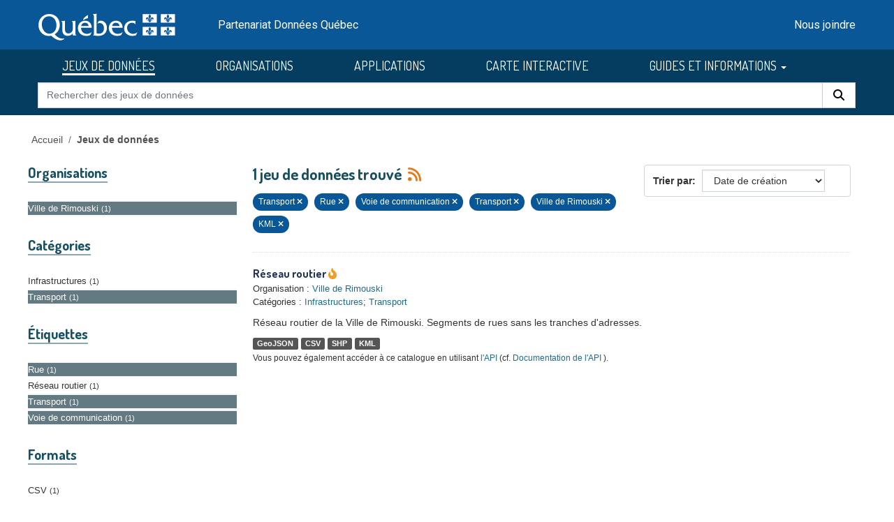

--- FILE ---
content_type: text/html; charset=utf-8
request_url: https://donneesquebec.ca/recherche/dataset/?sort=metadata_created+desc&tags=Transport&tags=Rue&groups=transport&organization=ville-de-rimouski&res_format=KML&tags=Voie+de+communication
body_size: 8462
content:
<!DOCTYPE html>
<!--[if IE 9]> <html lang="fr" class="ie9"> <![endif]-->
<!--[if gt IE 8]><!--> <html lang="fr"  > <!--<![endif]-->
  <head>
    <meta charset="utf-8" />
      <meta name="csrf_field_name" content="_csrf_token" />
      <meta name="_csrf_token" content="IjRhNDhjMjBjMDgxYzY3NTVjYTMyNWM0MTc1ZWFhNjc3OWRjMzdhODYi.aXjSTg.Lz8DwH9cpKvJkEapWFVdgnqf-ZE" />

      <meta name="generator" content="ckan 2.11.3" />
      <meta name="viewport" content="width=device-width, initial-scale=1.0">
    <title>Jeu de données - Données Québec</title>

    
    <link rel="shortcut icon" href="/recherche/images/favicon.ico" />
  <link href="https://fonts.googleapis.com/css2?family=Dosis:wght@400;500;700&display=swap" rel="stylesheet">
  <link href="https://fonts.googleapis.com/css2?family=Roboto&display=swap" rel="stylesheet">
  
  
  <script type="text/javascript" src="https://code.jquery.com/jquery-3.7.1.min.js" id="jquery-core-js"></script>
  <script type="text/javascript" src="https://code.jquery.com/jquery-migrate-3.4.1.min.js" id="jquery-migrate-js"></script>
  <link rel="stylesheet" id="cookie-notice-front-css" href="https://beta.donneesquebec.ca/wp-content/plugins/cookie-notice/css/front.min.css?ver=2.4.18" type="text/css" media="all">
 
  <script type="text/javascript" id="cookie-notice-front-js-before">
    
    function generateNonce(length) {
      var text = "";
      var possible = "abcdefghijklmnopqrstuvwxyz0123456789";
      for(var i = 0; i < length; i++) {
          text += possible.charAt(Math.floor(Math.random() * possible.length));
      }
      return '"'+text+'"';
    }

    /* <![CDATA[ */
    //var cnArgs = {"ajaxUrl":"https:\/\/beta.donneesquebec.ca\/wp-admin\/admin-ajax.php","hideEffect":"fade","position":"bottom","onScroll":false,"onScrollOffset":100,"onClick":false,"cookieName":"cookie_notice_accepted","cookieTime":2592000,"cookieTimeRejected":2592000,"globalCookie":false,"redirection":false,"cache":true,"revokeCookies":false,"revokeCookiesOpt":"automatic"};
    //cnArgs.nonce = myNonce;    
   /* ]]> */
   const cnArgs = new Object();
   cnArgs.ajaxUrl="https:\/\/beta.donneesquebec.ca\/wp-admin\/admin-ajax.php";
   cnArgs.nonce = generateNonce(10);
   cnArgs.hideEffect="fade";
   cnArgs.position="bottom";
   cnArgs.onScroll=false;
   cnArgs.onScrollOffset=100;
   cnArgs.onClick=false;
   cnArgs.cookieName="cookie_notice_accepted";
   cnArgs.cookieTime=2592000;
   cnArgs.cookieTimeRejected=2592000;
   cnArgs.globalCookie=false;
   cnArgs.redirection=false;
   cnArgs.cache=true;
   cnArgs.revokeCookies=false;
   cnArgs.revokeCookiesOpt="automatic";
  </script>
  <script type="text/javascript" src="https://beta.donneesquebec.ca/wp-content/plugins/cookie-notice/js/front.min.js?ver=2.4.18" id="cookie-notice-front-js"></script>
  
  

  
    
    
  
  
  
    
      
      
      
    
    
    

  

   

  

    
     

     

  


    
    <link href="/recherche/webassets/base/51d427fe_main.css" rel="stylesheet"/>
<link href="/recherche/webassets/ckanext-geoview/f197a782_geo-resource-styles.css" rel="stylesheet"/>
<link href="/recherche/webassets/ckanext-activity/8dd77216_activity.css" rel="stylesheet"/>
<link href="/recherche/webassets/vendor/f3b8236b_select2.css" rel="stylesheet"/>
<link href="/recherche/webassets/vendor/53df638c_fontawesome.css" rel="stylesheet"/>
<link href="/recherche/webassets/showcase/3e403bb0_ckanext_showcase.css" rel="stylesheet"/>
<link href="/recherche/webassets/dqc_showcase/00ab1be7_dqc_showcase_css.css" rel="stylesheet"/>
<link href="/recherche/webassets/ckanext-scheming/728ec589_scheming_css.css" rel="stylesheet"/>
<link href="/recherche/webassets/dqc_scheming/8db089b6_dqc_scheming_css.css" rel="stylesheet"/>
<link href="/recherche/webassets/ckanext-hierarchy/1c5c8fe1_hierarchy.css" rel="stylesheet"/>
<link href="/recherche/webassets/dqc_hierarchy/2131ea14_dqc_hierarchy_css.css" rel="stylesheet"/>
<link href="/recherche/webassets/dqc_theme/f37132cb_dqc_theme_css.css" rel="stylesheet"/>
    
    

  </head>

  
  <body data-site-root="https://www.donneesquebec.ca/recherche/" data-locale-root="https://www.donneesquebec.ca/recherche/" >

    
    <div class="visually-hidden-focusable"><a href="#content">Skip to main content</a></div>
  

  
    


  
  
    
  

  <div class="contenu-fluide piv">
    <div class="contenu-fixe">
      <div class="row">
        <div class="col-4 d-flex align-items-center"><a href="#field-giant-search" class="visuallyHidden passerContenu" tabindex="1">Passer au contenu</a></div>
      </div>
      <div class="ligne" id="entetePiv">
        <div class="d-flex align-items-center zone1">
          <a tabindex="5" href="/"><img id="pivImage" alt="quebec logo" src="/recherche/images/QUEBEC_blanc.svg" width="256" height="72"></a>
        </div> <!-- zone1 -->
        <div class="d-flex align-items-center zone2">
          <div class="identite desktop">Partenariat Données Québec</div>
        </div> <!-- zone2 -->
        <div class="d-flex justify-content-end align-items-center zone3">
          <div class="zoneMenu">
            <div class="toggle_btn"><span></span></div>
            <div class="menu_mobile nav">
              <div class="menu_mobile--site mobile">
                <li class="active"><a href="/recherche/dataset/">JEUX DE DONNÉES</a></li><li><a href="/recherche/organization/">ORGANISATIONS</a></li><li><a href="/recherche/showcase">APPLICATIONS</a></li>
                <li><a title="CARTE INTERACTIVE" target="_blank" href="https://www.carte-igo.donneesquebec.ca/">CARTE INTERACTIVE</a></li>
                <li><a title="GUIDES ET INFORMATIONS" href="#" data-bs-toggle="dropdown" class="dropdown-toggle" aria-haspopup="true" aria-expanded="false">GUIDES ET INFORMATIONS</a></li>
                <li><a title="EXPLORER les données" href="/explorer">EXPLORER les données</a></li>
                <li><a title="EXPLOITER les données" href="/exploiter">EXPLOITER les données</a></li>
                <li><a title="DIFFUSER des données" href="/diffusion">DIFFUSER des données</a></li>
              </div>
              <div class="menu_mobile--piv"><a href="/contact" tabindex="25">Nous joindre</a></div>
            </div>
          </div> <!-- zoneMenu -->
        </div> <!-- zone3 -->
      </div> <!-- entetePiv -->
      <div class="row" id="entetePiv--titreMobile">
        <div class="titreM mobile"><p>Partenariat Données Québec</p></div>
      </div>
    </div> <!-- contenu-fixe -->
  </div> <!-- contenu fluide -->
  <div id="siteMenu">
    <div class="contenu-fluide">
      <div class="contenu-fixe">
        <div id="entetePiv">
          <div class="d-flex align-items-center">
            <nav class="collapse navbar-collapse navbar-right" role="navigation">
              <div id="navbar-collapsed" class="menu-menu-principal-francais-container">
                <ul id="menu-menu-principal-francais-1" class="nav navbar-nav dosis-reg">
                  <li id="menu-item-336" class="menu-principal-donnees menu-item menu-item-type-custom menu-item-object-custom menu-item-336">
   	            <a title="JEUX DE DONNÉES" href="/recherche/dataset?sort=metadata_created+desc">JEUX DE DONNÉES</a>
                  </li>
                  <li class="menu-principal-organisations menu-item menu-item-type-custom menu-item-object-custom menu-item-484">
	            <a title="ORGANISATIONS" href="/recherche/organization">ORGANISATIONS</a>
                  </li>
                  <li class="menu-principal-applications menu-item menu-item-type-custom menu-item-object-custom menu-item-463">
	            <a title="APPLICATIONS" href="/recherche/applications/">APPLICATIONS</a>
                  </li>
                  <li class="menu-item menu-item-type-custom menu-item-object-custom menu-item-135553">
                    <a title="CARTE INTERACTIVE" target="_blank" href="https://www.carte-igo.donneesquebec.ca/">CARTE INTERACTIVE</a>
                  </li>
                  <li class="menu-item menu-item-type-custom menu-item-object-custom menu-item-has-children menu-item-135449 dropdown">
                    <a title="GUIDES ET INFORMATIONS" href="#" data-bs-toggle="dropdown" class="dropdown-toggle" aria-haspopup="true" aria-expanded="false">GUIDES ET INFORMATIONS
                      <span class="caret"></span>
                    </a>
                    <ul role="menu" class="dropdown-menu" aria-labelledby="dropdownMenuLink">
                      <li class="menu-item menu-item-type-custom menu-item-object-custom menu-item-135450">
                        <a class="dropdown-item" title="EXPLORER les donn&eacute;es" href="/explorer"><span>EXPLORER les donn&eacute;es</span></a>
                      </li>
                      <li class="menu-item menu-item-type-custom menu-item-object-custom menu-item-135451">
                        <a class="dropdown-item" title="EXPLOITER les donn&eacute;es" href="/exploiter"><span>EXPLOITER les donn&eacute;es</span></a>
                      </li>
                      <li class="menu-item menu-item-type-post_type menu-item-object-page menu-item-135552">
                        <a class="dropdown-item" title="DIFFUSER des donn&eacute;es" href="/diffusion"><span>DIFFUSER des donn&eacute;es</span></a>
                      </li>
                    </ul>
                  </li>
                </ul>
              </div>
            </nav>
          </div>
	  <form action="/recherche/dataset" id="dqc-search-form-header" method="get" data-module="select-switch">
            <div id="dqc-search-header" class="input-group search-input-group">
	      <input type="hidden" name="organization" value="">
              <input aria-label="Rechercher des jeux de donn&eacute;es" id="field-giant-search" type="text" class="form-control input-lg" name="q" value="" autocomplete="off" placeholder="Rechercher des jeux de donn&eacute;es">
              <span class="input-group-btn">
                <button class="btn btn-default btn-lg dqc-btn-search" type="submit" value="search" aria-label="Rechercher">
                  <span class="fa fa-search"></span>
                </button>
              </span>
            </div>
	  </form>
        </div>
      </div>
    </div>
  </div>

  <!-- div class="zoneAlert" role="status" aria-live="polite" aria-label="Avis de maintenance – indisponibilité temporaire du portail">
    <div class="container">
      <div class="alert-compact">
        <i class="qc-icon" data-img-type="warning" aria-hidden="true"></i>
        <div class="alert-content">
          <div class="alert-text">
            Une mise à jour planifiée du portail Données Québec est prévue <strong>le 13 novembre 2025</strong>, entre <strong>6 h et 17 h</strong>.<br> Pendant la maintenance, la modification des données sera impossible et le service pourra être interrompu.
          </div>
        </div>
      </div>
    </div>
  </div -->




  
    <div class="main">
      <div id="content" class="container">
        
          
            <div class="flash-messages">
              
                
              
            </div>
          

          
            <div class="toolbar" role="navigation" aria-label="Breadcrumb">
              
                
                  <ol class="breadcrumb">
                    

<li class="home"><a href="/" title="Accueil">Accueil</a></li>
                    
  <li class="active"><a href="/recherche/dataset/">Jeux de données</a></li>

                  </ol>
                
              
            </div>
          

          <div class="row wrapper">
            
            
  
  
  


            
              <aside class="secondary col-md-3">
                
                
  <div class="filters">
    <div>
      
        

    
    
	
	    
		<section class="module module-narrow module-shallow">
		    
  <h2 class="module-heading">
    <i class="fa fa-filter"></i>
    
    
    Organisations
  </h2>

		    
  
    
    
      <nav>
        <ul class="list-unstyled nav nav-simple nav-facet">
            
                
                
                  
                
                
                
                
                  
                  
                  

                
                
                
                <li class="nav-item active">
                  <a href="/recherche/dataset/?sort=metadata_created+desc&amp;tags=Transport&amp;tags=Rue&amp;tags=Voie+de+communication&amp;groups=transport&amp;res_format=KML" title="">
                    <span class="item-label">Ville de Rimouski</span><span class="hidden separator"> - </span> <span class="item-count badge">1</span>
                  </a>
                </li>
               
            
        </ul>
      </nav>
      
      
        
      
      <p class="module-footer">
        
          
        
      </p>
    
  

		</section>
	    
	
    

      
        

    
    
	
	    
		<section class="module module-narrow module-shallow">
		    
  <h2 class="module-heading">
    <i class="fa fa-filter"></i>
    
    
    Catégories
  </h2>

		    
  
    
    
      <nav>
        <ul class="list-unstyled nav nav-simple nav-facet">
            
                
                
                  
                
                
                
                
                  
                  
                  

                
                
                
                <li class="nav-item">
                  <a href="/recherche/dataset/?sort=metadata_created+desc&amp;tags=Transport&amp;tags=Rue&amp;tags=Voie+de+communication&amp;groups=transport&amp;organization=ville-de-rimouski&amp;res_format=KML&amp;groups=infrastructures" title="">
                    <span class="item-label">Infrastructures</span><span class="hidden separator"> - </span> <span class="item-count badge">1</span>
                  </a>
                </li>
               
            
                
                
                  
                
                
                
                
                  
                  
                  

                
                
                
                <li class="nav-item active">
                  <a href="/recherche/dataset/?sort=metadata_created+desc&amp;tags=Transport&amp;tags=Rue&amp;tags=Voie+de+communication&amp;organization=ville-de-rimouski&amp;res_format=KML" title="">
                    <span class="item-label">Transport</span><span class="hidden separator"> - </span> <span class="item-count badge">1</span>
                  </a>
                </li>
               
            
        </ul>
      </nav>
      
      
        
      
      <p class="module-footer">
        
          
        
      </p>
    
  

		</section>
	    
	
    

      
        

    
    
	
	    
		<section class="module module-narrow module-shallow">
		    
  <h2 class="module-heading">
    <i class="fa fa-filter"></i>
    
    
    Étiquettes
  </h2>

		    
  
    
    
      <nav>
        <ul class="list-unstyled nav nav-simple nav-facet">
            
                
                
                  
                
                
                
                
                  
                  
                  

                
                
                
                <li class="nav-item active">
                  <a href="/recherche/dataset/?sort=metadata_created+desc&amp;tags=Transport&amp;tags=Voie+de+communication&amp;groups=transport&amp;organization=ville-de-rimouski&amp;res_format=KML" title="">
                    <span class="item-label">Rue</span><span class="hidden separator"> - </span> <span class="item-count badge">1</span>
                  </a>
                </li>
               
            
                
                
                  
                
                
                
                
                  
                  
                  

                
                
                
                <li class="nav-item">
                  <a href="/recherche/dataset/?sort=metadata_created+desc&amp;tags=Transport&amp;tags=Rue&amp;tags=Voie+de+communication&amp;groups=transport&amp;organization=ville-de-rimouski&amp;res_format=KML&amp;tags=R%C3%A9seau+routier" title="">
                    <span class="item-label">Réseau routier</span><span class="hidden separator"> - </span> <span class="item-count badge">1</span>
                  </a>
                </li>
               
            
                
                
                  
                
                
                
                
                  
                  
                  

                
                
                
                <li class="nav-item active">
                  <a href="/recherche/dataset/?sort=metadata_created+desc&amp;tags=Rue&amp;tags=Voie+de+communication&amp;groups=transport&amp;organization=ville-de-rimouski&amp;res_format=KML" title="">
                    <span class="item-label">Transport</span><span class="hidden separator"> - </span> <span class="item-count badge">1</span>
                  </a>
                </li>
               
            
                
                
                  
                
                
                
                
                  
                  
                  

                
                
                
                <li class="nav-item active">
                  <a href="/recherche/dataset/?sort=metadata_created+desc&amp;tags=Transport&amp;tags=Rue&amp;groups=transport&amp;organization=ville-de-rimouski&amp;res_format=KML" title="">
                    <span class="item-label">Voie de communication</span><span class="hidden separator"> - </span> <span class="item-count badge">1</span>
                  </a>
                </li>
               
            
        </ul>
      </nav>
      
      
        
      
      <p class="module-footer">
        
          
        
      </p>
    
  

		</section>
	    
	
    

      
        

    
    
	
	    
		<section class="module module-narrow module-shallow">
		    
  <h2 class="module-heading">
    <i class="fa fa-filter"></i>
    
    
    Formats
  </h2>

		    
  
    
    
      <nav>
        <ul class="list-unstyled nav nav-simple nav-facet">
            
                
                
                  
                
                
                
                
                  
                  
                  

                
                
                
                <li class="nav-item">
                  <a href="/recherche/dataset/?sort=metadata_created+desc&amp;tags=Transport&amp;tags=Rue&amp;tags=Voie+de+communication&amp;groups=transport&amp;organization=ville-de-rimouski&amp;res_format=KML&amp;res_format=CSV" title="">
                    <span class="item-label">CSV</span><span class="hidden separator"> - </span> <span class="item-count badge">1</span>
                  </a>
                </li>
               
            
                
                
                  
                
                
                
                
                  
                  
                  

                
                
                
                <li class="nav-item">
                  <a href="/recherche/dataset/?sort=metadata_created+desc&amp;tags=Transport&amp;tags=Rue&amp;tags=Voie+de+communication&amp;groups=transport&amp;organization=ville-de-rimouski&amp;res_format=KML&amp;res_format=GeoJSON" title="">
                    <span class="item-label">GeoJSON</span><span class="hidden separator"> - </span> <span class="item-count badge">1</span>
                  </a>
                </li>
               
            
                
                
                  
                
                
                
                
                  
                  
                  

                
                
                
                <li class="nav-item active">
                  <a href="/recherche/dataset/?sort=metadata_created+desc&amp;tags=Transport&amp;tags=Rue&amp;tags=Voie+de+communication&amp;groups=transport&amp;organization=ville-de-rimouski" title="">
                    <span class="item-label">KML</span><span class="hidden separator"> - </span> <span class="item-count badge">1</span>
                  </a>
                </li>
               
            
                
                
                  
                
                
                
                
                  
                  
                  

                
                
                
                <li class="nav-item">
                  <a href="/recherche/dataset/?sort=metadata_created+desc&amp;tags=Transport&amp;tags=Rue&amp;tags=Voie+de+communication&amp;groups=transport&amp;organization=ville-de-rimouski&amp;res_format=KML&amp;res_format=SHP" title="">
                    <span class="item-label">SHP</span><span class="hidden separator"> - </span> <span class="item-count badge">1</span>
                  </a>
                </li>
               
            
        </ul>
      </nav>
      
      
        
      
      <p class="module-footer">
        
          
        
      </p>
    
  

		</section>
	    
	
    

      
        

    
    
	
	    
		<section class="module module-narrow module-shallow">
		    
  <h2 class="module-heading">
    <i class="fa fa-filter"></i>
    
    
    Licences
  </h2>

		    
  
    
    
      <nav>
        <ul class="list-unstyled nav nav-simple nav-facet">
            
                
                
                  
                
                
                
                
                  
                  
                  

                
                
                
                <li class="nav-item">
                  <a href="/recherche/dataset/?sort=metadata_created+desc&amp;tags=Transport&amp;tags=Rue&amp;tags=Voie+de+communication&amp;groups=transport&amp;organization=ville-de-rimouski&amp;res_format=KML&amp;license_id=cc-by" title="">
                    <span class="item-label">Attribution (CC-BY 4.0)</span><span class="hidden separator"> - </span> <span class="item-count badge">1</span>
                  </a>
                </li>
               
            
        </ul>
      </nav>
      
      
        
      
      <p class="module-footer">
        
          
        
      </p>
    
  

		</section>
	    
	
    

      
        

    
    
	
	    
		<section class="module module-narrow module-shallow">
		    
  <h2 class="module-heading">
    <i class="fa fa-filter"></i>
    
    
    Types de ressources
  </h2>

		    
  
    
    
      <nav>
        <ul class="list-unstyled nav nav-simple nav-facet">
            
                
                
                  
                
                
                
                
                  
                  
                  

                
                
                
                <li class="nav-item">
                  <a href="/recherche/dataset/?sort=metadata_created+desc&amp;tags=Transport&amp;tags=Rue&amp;tags=Voie+de+communication&amp;groups=transport&amp;organization=ville-de-rimouski&amp;res_format=KML&amp;res_type=donnees" title="">
                    <span class="item-label">Données</span><span class="hidden separator"> - </span> <span class="item-count badge">1</span>
                  </a>
                </li>
               
            
        </ul>
      </nav>
      
      
        
      
      <p class="module-footer">
        
          
        
      </p>
    
  

		</section>
	    
	
    

      
        

    
    
	
	    
		<section class="module module-narrow module-shallow">
		    
  <h2 class="module-heading">
    <i class="fa fa-filter"></i>
    
    
    Niveau d&#39;accès
  </h2>

		    
  
    
    
      <nav>
        <ul class="list-unstyled nav nav-simple nav-facet">
            
                
                
                  
                
                
                
                
                  
                  
                  

                
                
                
                <li class="nav-item">
                  <a href="/recherche/dataset/?sort=metadata_created+desc&amp;tags=Transport&amp;tags=Rue&amp;tags=Voie+de+communication&amp;groups=transport&amp;organization=ville-de-rimouski&amp;res_format=KML&amp;inv_access_level=open" title="">
                    <span class="item-label">Ouvert</span><span class="hidden separator"> - </span> <span class="item-count badge">1</span>
                  </a>
                </li>
               
            
        </ul>
      </nav>
      
      
        
      
      <p class="module-footer">
        
          
        
      </p>
    
  

		</section>
	    
	
    

      
    </div>
    <a class="close no-text hide-filters"><i class="fa fa-times-circle"></i><span class="text">close</span></a>
  </div>

              </aside>
            

            
              <div class="primary col-md-9 col-xs-12" role="main">
                
                
  <section class="module">
    <div class="module-content">
      
        
      
      
        
        
        







<form id="dataset-search-form" class="search-form" method="get" data-module="select-switch">

  
  <div class="input-group search-input-group">
      <input aria-label="Rechercher des jeux de données pour cette catégorie" id="field-giant-search" type="text" class="form-control input-lg" name="q" value="" autocomplete="off" placeholder="Rechercher des jeux de données pour cette catégorie">
    
      <span class="input-group-btn">
       <button class="btn btn-default btn-lg" type="submit" value="search" aria-label="Rechercher">
         <i class="fa fa-search"></i>
       </button>
      </span>
    
  </div>


  
    <span>






<input type="hidden" name="tags" value="Transport" />





<input type="hidden" name="tags" value="Rue" />





<input type="hidden" name="tags" value="Voie de communication" />





<input type="hidden" name="groups" value="transport" />





<input type="hidden" name="organization" value="ville-de-rimouski" />





<input type="hidden" name="res_format" value="KML" />



</span>
  

  
  
  
    <div class="form-select form-group control-order-by">
      <label for="field-order-by">Trier par</label>
      <select id="field-order-by" name="sort" class="form-control">
        
          
            <option value="score desc, metadata_modified desc">Pertinence</option>
          
        
          
            <option value="title_string asc">Titre</option>
          
        
          
            <option value="metadata_modified desc">Date de modification</option>
          
        
          
            <option value="metadata_created desc" selected="selected">Date de création</option>
          
        
          
            <option value="views_recent desc">Popularité</option>
          
        
      </select>
      
        <button class="btn btn-default js-hide" type="submit">Go</button>
      
    </div>
  


  
  
    <h2>
      

  
  
  
  

1 jeu de données trouvé
      
      
        
          
              
      
      <a href="/recherche/feeds/dataset.atom" title="Flux RSS"><i class="fa-solid fa-rss" alt="Flux RSS"></i></a>
    </h2>
  


  
  
    <p class="filter-list">
      
        
        
        
        
          <span class="filtered pill">
                Transport
              
            <a href="/recherche/dataset/?sort=metadata_created+desc&amp;tags=Rue&amp;tags=Voie+de+communication&amp;groups=transport&amp;organization=ville-de-rimouski&amp;res_format=KML" class="remove" title="Retirer"><i class="fa fa-times"></i></a>
          </span>
        
          <span class="filtered pill">
                Rue
              
            <a href="/recherche/dataset/?sort=metadata_created+desc&amp;tags=Transport&amp;tags=Voie+de+communication&amp;groups=transport&amp;organization=ville-de-rimouski&amp;res_format=KML" class="remove" title="Retirer"><i class="fa fa-times"></i></a>
          </span>
        
          <span class="filtered pill">
                Voie de communication
              
            <a href="/recherche/dataset/?sort=metadata_created+desc&amp;tags=Transport&amp;tags=Rue&amp;groups=transport&amp;organization=ville-de-rimouski&amp;res_format=KML" class="remove" title="Retirer"><i class="fa fa-times"></i></a>
          </span>
        
      
        
        
        
        
          <span class="filtered pill">
                Transport
              
            <a href="/recherche/dataset/?sort=metadata_created+desc&amp;tags=Transport&amp;tags=Rue&amp;tags=Voie+de+communication&amp;organization=ville-de-rimouski&amp;res_format=KML" class="remove" title="Retirer"><i class="fa fa-times"></i></a>
          </span>
        
      
        
        
        
        
          <span class="filtered pill">
                Ville de Rimouski
              
            <a href="/recherche/dataset/?sort=metadata_created+desc&amp;tags=Transport&amp;tags=Rue&amp;tags=Voie+de+communication&amp;groups=transport&amp;res_format=KML" class="remove" title="Retirer"><i class="fa fa-times"></i></a>
          </span>
        
      
        
        
        
        
          <span class="filtered pill">
                KML
              
            <a href="/recherche/dataset/?sort=metadata_created+desc&amp;tags=Transport&amp;tags=Rue&amp;tags=Voie+de+communication&amp;groups=transport&amp;organization=ville-de-rimouski" class="remove" title="Retirer"><i class="fa fa-times"></i></a>
          </span>
        
      
    </p>
    <a class="show-filters btn btn-default">Filtrer les resultats</a>
  


</form>




      
      
        

  
    <ul class="dataset-list list-unstyled">
    	
	      
	        




  <li class="dataset-item">
    
      <div class="dataset-content">
        
  <h3 class="dataset-heading short">
    
      
    
    
      <a href="/recherche/dataset/reseauroutier">Réseau routier</a>
    
    
      
      

<i class="fa-solid fa-fire-flame-curved" style="color:#f29c2b;" title="Popularité: 15 vues récentes"></i>

    
  </h3>

  
  

  
  

  
  


        
  
  <div class="dqc-org-cat">
    Organisation : <a href="/recherche/organization/ville-de-rimouski">Ville de Rimouski</a>
  </div>
  <div class="dqc-org-cat">Catégories&nbsp;:
      
        <a href="/recherche/group/infrastructures">Infrastructures</a>;
        <a href="/recherche/group/transport">Transport</a></div>
  
    <div class="dqc-notes">Réseau routier de la Ville de Rimouski. Segments de rues sans les tranches d'adresses.</div>
  

      </div>
      
        
          
            <ul class="dataset-resources list-unstyled">
              
  
    <li>
      <span class="label label-default">GeoJSON</span>
    </li>
  
    <li>
      <span class="label label-default">CSV</span>
    </li>
  
    <li>
      <span class="label label-default">SHP</span>
    </li>
  
    <li>
      <span class="label label-default">KML</span>
    </li>
  

            </ul>
          
        
      
    
  </li>

	      
	    
    </ul>
  

      
    </div>

    
      
    
  </section>

  
    <section class="module">
      <div class="module-content">
        
          <small>
            Vous pouvez également accéder à ce catalogue en utilisant 
          <a href="/page-api/" target="_blank">l'API</a>
          (cf. 
          <a href="https://docs.ckan.org/en/2.11/api/index.html" target="_blank">Documentation de l'API</a>
          ).
          </small>
        
      </div>
    </section>
  

              </div>
            
          </div>
        
      </div>
    </div>
  
    <footer class="site-footer">
  <div class="container">
    

  
  <div id="cookie-notice" role="dialog" class="cookie-revoke-visible cookie-notice-hidden cn-position-bottom cn-effect-fade" aria-label="Cookie Notice">
  
    <div class="cookie-notice-container">
      <div class="cn-text-container-block">
        <span id="cn-notice-text1" class="cn-text-container">
          <h2>Utilisation des témoins de connexion</h2>
        </span>      
        <span id="cn-notice-text" class="cn-text-container">
          Nous utilisons des témoins de connexion (cookies) qui permettent d’assurer le bon fonctionnement de notre site Web, d’améliorer votre expérience de navigation et d’évaluer la performance de notre site.
        </span>
        <span class="cn-text-container"></span>
        <span id="cn-notice-text2" class="cn-text-container">
          Pour plus d’information, vous pouvez consulter notre <a class="faq-more-questions-link" href="https://beta.donneesquebec.ca/politique-de-confidentialite/">Politique de confidentialité</a>.
        </span>
      </div>
      <span id="cn-notice-buttons" class="cn-buttons-container">
        <a href="#" id="cn-accept-cookie" data-cookie-set="accept" class="cn-set-cookie cn-button cn-button-custom btn btn-primary" aria-label="Je comprends">
          Je comprends
        </a>
      </span>
    </div>
  
  </div>
  <script type="text/javascript" id="cookie-verification">
    function checkCookie() {      
      $( window ).on( "load", function() {
        if ($("body").hasClass("cookies-set")) {
          $( "#cookie-notice" ).removeClass( "cookie-notice-visible" );
          $( "#cookie-notice" ).addClass( "cookie-notice-hidden" );
          $( "#cookie-notice" ).removeClass( "cookie-revoke-hidden" );
          $( "#cookie-notice" ).addClass( "cookie-revoke-visible" );   
          $( "#cookie-notice" ).removeClass( "cn-animated" );    
        } else if($("body").hasClass("cookies-not-set")) {
          $( "#cookie-notice" ).removeClass( "cookie-notice-hidden" );
          $( "#cookie-notice" ).addClass( "cookie-notice-visible" );
          $( "#cookie-notice" ).removeClass( "cookie-revoke-visible" );
          $( "#cookie-notice" ).addClass( "cookie-revoke-hidden" );
          $( "#cookie-notice" ).removeClass( "cn-animated" );  
        }
        if ($('#cookie-notice').length > 0 && !($('body').hasClass('cookies-set'))) {

          //var overlayBody = $('<div></div>', { class: 'cookies-overlay-body'});
          //$('#cookie-notice').wrap(overlayBody);
 
          //$('body').append(overlayBody);
          //const $floatingDiv = $('#cookie-notice');
  
          // Function to trap tabbing inside the floating div
          function trapTabbing(event) {            // If Tab key is pressed
              if (event.key === 'Tab') {
  
                  const $focusableElements = $floatingDiv.find('input, button, a'); // Select input and button elements inside floating-div
                  const firstFocusableElement = $focusableElements.first();
                  const lastFocusableElement = $focusableElements.last();
  
                  // Shift + Tab (move backwards) behavior
                  if (event.shiftKey) {
                      if (document.activeElement === firstFocusableElement[0] || !$focusableElements.is(document.activeElement)) {
                          lastFocusableElement[0].focus(); // Focus the last element if Shift + Tab on the first element
                          event.preventDefault(); // Prevent the default tabbing
                      }
                  }
                  // Tab (move forwards) behavior
                  else {
                      if (document.activeElement === lastFocusableElement[0] || !$focusableElements.is(document.activeElement)) {
                          firstFocusableElement[0].focus(); // Focus the first element if Tab on the last element
                          event.preventDefault(); // Prevent the default tabbing
                      }
                  }
              }
          }
  
          // Add event listener for keydown event
          $floatingDiv.on('keydown', trapTabbing);
          $(document).on('keydown', trapTabbing);
  
  
          var observer = new MutationObserver(function (mutations, observer) {
              for (let mutation of mutations) {
                  if (mutation.type === 'attributes' && mutation.attributeName === 'class' && $('body').hasClass('cookies-set')) {
                      $('#cookie-notice').unwrap();
                      $floatingDiv.off('keydown', trapTabbing);
                      $(document).off('keydown', trapTabbing);
                      observer.disconnect();
                      $('#cookie-notice').hide();
                  }
              }
          });
  
          var target = document.querySelector('body');
          observer.observe(target, {
              attributes: true
          });
  
        } else if($('#cookie-notice').length > 0){
          $('#cookie-notice').hide();
        }

      });       
      
      
      
    }
    checkCookie();
  </script>
   

  <div id="footer" class="row">
    <div class="col-md-4 footer-links">
      <h4>En savoir plus</h4>
      <ul class="list-unstyled dqc-footer-links">
        <li><a href="/licence/">Licence d'utilisation</a></li>
        <li><a href="/recherche/stats/">Statistiques</a></li>
	      <li><a href="/page-api/">Interface de programmation d'application (API)</a></li>
        <li><a href="/actualites/">Quoi de neuf?</a></li>
        <li><a href="/foire-aux-questions/">Foire aux questions (FAQ)</a></li>
      </ul>
    </div>
    <div class="col-md-4 footer-links">
      <h4>Partenariat</h4>
      <ul class="list-unstyled dqc-footer-links">
        <li><a href="/lignes-directrices-sur-la-diffusion-de-donnees-ouvertes/">Lignes directrices</a></li>
        <li><a href="/normes-etablies/">Normes établies<img class="dqc_norm_picto" src="/recherche/images/Icone_normalise_picto.svg" /></a></li>
        <li><a href="/donnees-ouvertes-de-reference">Données ouvertes de référence<img class="dqc_ref_picto" src="/recherche/images/Icone_JeuxReference_picto.svg" /></a></li>
	      <li><a href="/politique-cadre/">Politique-cadre municipale</a></li>
	      <li><a href="https://hackqc.donneesquebec.ca/" target="_blank">HackQC<img class="linkExtImg" src="/recherche/images/lien-externe-blanc.svg"></a></li>
      </ul>
    </div>
    <div class="col-md-3 footer-links">
      <nav>
        <h4>Nous joindre</h4>
        <ul class="list-unstyled dqc-footer-links dqc-footer-icons">
          <li><a href="/contact" title="Nous joindre"><span class="fa fa-envelope"></span></a></li>
        </ul>
      </nav>
      <nav>
        <h4>Nous suivre</h4>
        <ul class="list-inline dqc-footer-links dqc-footer-icons">
          <li class="list-inline-item"><a href="https://twitter.com/GouvOuvertQc" target="_blank" title="X"><span class="fa-brands fa-x-twitter"></span></a></li>
          <li class="list-inline-item"><a href="/recherche/feeds/dataset.atom" title="Fil RSS des jeux de donnÃƒÆ’Ã†â€™Ãƒâ€šÃ‚Â©es"><span class="fa-solid fa-rss"></span></a></li>
          <li class="list-inline-item"><a href="https://www.linkedin.com/groups/12703445/" target="_blank" title="LinkedIn"><span class="fa-brands fa-linkedin-in"></span></a></li>
          <li class="list-inline-item"><a href="https://www.youtube.com/channel/UC5IDqxFhKrBKDZXHID7cyEw" target="_blank" title="Youtube"><span class="fa-brands fa-youtube"></span></a></li>
        </ul>
      </nav>
    </div>
  </div>

 <!-- this div closes parent container in CKAN template -->
 </div>

  
  <div class="dqc-piv-bas">
    <div class="container">
      <div class="row">
        <div class="col-12">
          <ul class="list-inline mx-auto text-center text-body">
            <li><a href="/a-propos/">À propos</a></li>
            <li><a href="/accessibilite/">Accessibilité</a></li>
            <li><a href="/plan-du-site/">Plan du site</a></li>
            <li><a href="/consignes-de-securite/">Consignes de sécurité</a></li>
            <li><a href="/politique-de-confidentialite/">Politique de confidentialité</a></li>
          </ul>
        </div>
        <div class="col-12 text-center">
          <a href="https://quebec.ca" target="_blank">
	    <img id="logoFooter" class="logo" alt="Gouvernement du Québec." src="/recherche/images/QUEBEC_couleur.svg" style="height:50px"></a>
        </div>
        <div class="col-12 text-center">
	      <p><a href="https://www.quebec.ca/droit-auteur" class="notice" target="_blank" style="color:#000 !important;">Gouvernement du Québec,&nbsp;<script>document.write(new Date().getFullYear())</script></a></p>
        </div>
      </div>
    </div>

  <span id="dqc_boutonHautWrap">
    <span id="dqc_boutonHaut">
	    <img src="/recherche/images/fleche-haut.svg" alt="Retour au haut" title="Retour au haut">
    </span>
  </span>

  <!-- Modal pour le sondage -->
  <div id="surveyModal" class="modal-dialog modal-side modal-top-right" role="document">
    <div class="modal-content">
      <div class="modal-body">
        <span class="modal-title">Sondage Données Québec</span>
	      Vous utilisez des données? Vous avez des idées pour améliorer Données Québec? Prenez 5 minutes pour vous exprimer sur Consultation Québec.
      </div>
      <div class="modal-footer">
        <button id="takeSurvey" type="button" class="btn btn-primary" data-dismiss="modal">J'y vais!</button>
        <button id="closeSurvey" type="button" class="btn btn-primary">Non, merci</button>
      </div>
    </div>
  </div>

  <div id="copyURLDialog" class="fadeOut">
    <p class="copyMessage">L'URL du service Web a été copié dans le presse-papier</p>  	
  </div>

  <!-- this container has no end div: we use the one from CKAN's template -->
  
  



  
 
  <!-- Global Site Tag (gtag.js) - Google Analytics -->
<script async src="https://www.googletagmanager.com/gtag/js?id=G-5RS6V6X20Q"></script>
  <script>
  window.dataLayer = window.dataLayer || [];
  function gtag(){dataLayer.push(arguments);}
  gtag('js', new Date());
  gtag('config', 'G-5RS6V6X20Q');
  
  </script>



  
  
  <script>
    var CKAN = CKAN || {};
    CKAN.SITE_URL = CKAN.SITE_URL || 'https://www.donneesquebec.ca' + '/recherche';
  </script>

  <!-- mobile menu script -->
  <script>
    var btn = document.querySelector('.toggle_btn');
    var nav = document.querySelector('.nav');
    btn.onclick = function() {
      nav.classList.toggle('nav_open');
      btn.classList.toggle('toggle_btn_open');
    }
  </script>


  </div>
</footer>
  
  
  
  
  
  
  
  
    
  



  

  

  

  


  
    
    
    <script src="/recherche/webassets/vendor/240e5086_jquery.js" type="text/javascript"></script>
<script src="/recherche/webassets/vendor/773d6354_vendor.js" type="text/javascript"></script>
<script src="/recherche/webassets/vendor/6d1ad7e6_bootstrap.js" type="text/javascript"></script>
<script src="/recherche/webassets/vendor/529a0eb7_htmx.js" type="text/javascript"></script>
<script src="/recherche/webassets/base/a65ea3a0_main.js" type="text/javascript"></script>
<script src="/recherche/webassets/dqc_scheming/69c01bde_dqc_scheming_js.js" type="text/javascript"></script>
<script src="/recherche/webassets/base/b1def42f_ckan.js" type="text/javascript"></script>
<script src="/recherche/webassets/dqc_theme/f16e0e6a_dqc_theme_js.js" type="text/javascript"></script>
<script src="/recherche/webassets/tracking/8b59a308_tracking.js" type="text/javascript"></script>
<script src="/recherche/webassets/activity/0fdb5ee0_activity.js" type="text/javascript"></script>
  </body>
</html>